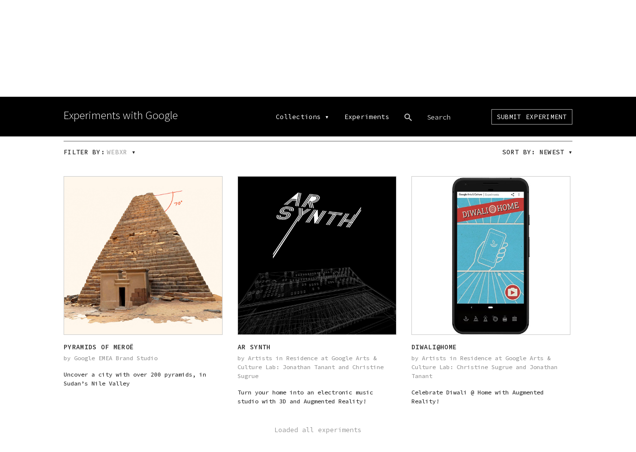

--- FILE ---
content_type: text/html; charset=utf-8
request_url: https://experiments.withgoogle.com/experiments?tag=WebXR
body_size: 4718
content:
<!DOCTYPE html><html><head><title>All Experiments - Experiments with Google</title><meta name="description" content="Since 2009, coders have created thousands of amazing experiments using Chrome, Android, AI, WebVR, AR and more. We&#39;re showcasing projects here, along with helpful tools and resources, to inspire others to create new experiments."><meta charset="utf-8"><meta http-equiv="X-UA-Compatible" content="IE=edge,chrome=1"><meta name="viewport" content="width=device-width,initial-scale=1,maximum-scale=1"><link rel="icon" type="image/png" href="/static/img/favicon.png"><meta name="apple-mobile-web-app-capable" content="yes"><meta name="mobile-web-app-capable" content="yes"><meta name="twitter:card" content="summary_large_image"><meta name="twitter:title" content="All Experiments - Experiments with Google"><meta name="twitter:site" content="@google"><meta name="twitter:description" content="Since 2009, coders have created thousands of amazing experiments using Chrome, Android, AI, WebVR, AR and more. We&#39;re showcasing projects here, along with helpful tools and resources, to inspire others to create new experiments."><meta name="twitter:image" content="https://experiments.withgoogle.com/assets/img/share_1200x630.jpg"><meta property="og:title" content="All Experiments - Experiments with Google"><meta property="og:type" content="website"><meta property="og:url" content="https://experiments.withgoogle.com/experiments?tag=WebXR"><meta property="og:image" content="https://experiments.withgoogle.com/assets/img/share_1200x630.jpg"><meta property="og:image:type" content="image/jpeg"><meta property="og:image:width" content="1200"><meta property="og:image:height" content="630"><meta property="og:description" content="Since 2009, coders have created thousands of amazing experiments using Chrome, Android, AI, WebVR, AR and more. We&#39;re showcasing projects here, along with helpful tools and resources, to inspire others to create new experiments."><meta itemscope itemtype="http://schema.org/Article"><meta itemprop="title" content="All Experiments - Experiments with Google"><meta itemprop="name" content="Experiments with Google"><meta itemprop="description" content="Since 2009, coders have created thousands of amazing experiments using Chrome, Android, AI, WebVR, AR and more. We&#39;re showcasing projects here, along with helpful tools and resources, to inspire others to create new experiments."><meta itemprop="image" content="https://experiments.withgoogle.com/assets/img/share_1200x630.jpg"><link href="https://www.gstatic.com/glue/cookienotificationbar/cookienotificationbar.min.css" rel="stylesheet"><link rel="stylesheet" href="//fonts.googleapis.com/css?family=Source+Sans+Pro:200,300,400,600,700|Source+Code+Pro:300,400,500,600,700" nonce="1s12v3btzq4NErYZ0NL6M2mAQKFPA2Ng"><link rel="stylesheet" href="//fonts.googleapis.com/css2?family=Google+Sans:wght@400;500;700&Google+Sans+Mono" nonce="1s12v3btzq4NErYZ0NL6M2mAQKFPA2Ng"><link rel="stylesheet" href="/static/css/vendors.css" nonce="1s12v3btzq4NErYZ0NL6M2mAQKFPA2Ng"><link rel="stylesheet" href="/static/css/style.css" nonce="1s12v3btzq4NErYZ0NL6M2mAQKFPA2Ng"><script nonce="1s12v3btzq4NErYZ0NL6M2mAQKFPA2Ng">!function(e,t,n,a,r){e[a]=e[a]||[],e[a].push({"gtm.start":(new Date).getTime(),event:"gtm.js"});var o=t.getElementsByTagName(n)[0],c=t.createElement(n),g="dataLayer"!=a?"&l="+a:"";c.async=!0,c.src="https://www.googletagmanager.com/gtm.js?id="+r+g;var s=t.querySelector("[nonce]");s&&c.setAttribute("nonce",s.nonce||s.getAttribute("nonce")),o.parentNode.insertBefore(c,o)}(window,document,"script","dataLayer","GTM-WSXK4F2");</script></head><body class="experiments hide-butterbar" data-coll-name=""><header> <div class="wrapper"><div id="logo-holder"><a href="/"><nav id="logo" role="navigation" aria-label="Homepage">Experiments with Google</nav></a></div><div id="menuoverlay"><nav id="mainmenu" role="navigation" aria-label="main navigation"><ul id="collection-menu" style="padding:0"><li style="padding:0" class="menuitem coll-options"><a href="/collections" nonce="1s12v3btzq4NErYZ0NL6M2mAQKFPA2Ng">Collections</a><div class="triangle-down">&blacktriangledown;</div></li><ul id="home-menu">  <li class="home-menuitem" data-coll-name="tfliteformicrocontrollers"><a href="/collection/tfliteformicrocontrollers" title="TensorFlow Lite for Microcontrollers" nonce="1s12v3btzq4NErYZ0NL6M2mAQKFPA2Ng">TensorFlow Lite for Microcontrollers</a></li>      <li class="home-menuitem" data-coll-name="startwithone"><a href="/collection/startwithone" title="Start With One" nonce="1s12v3btzq4NErYZ0NL6M2mAQKFPA2Ng">Start With One</a></li>      <li class="home-menuitem" data-coll-name="creatability"><a href="/collection/creatability" title="Creatability" nonce="1s12v3btzq4NErYZ0NL6M2mAQKFPA2Ng">Creatability</a></li>  <li class="home-menuitem" data-coll-name="digitalwellbeing"><a href="/collection/digitalwellbeing" title="Digital Wellbeing Experiments" nonce="1s12v3btzq4NErYZ0NL6M2mAQKFPA2Ng">Digital Wellbeing Experiments</a></li>    <li class="home-menuitem" data-coll-name="webxr"><a href="/collection/webxr" title="WebXR Experiments" nonce="1s12v3btzq4NErYZ0NL6M2mAQKFPA2Ng">WebXR Experiments</a></li>    <li class="home-menuitem" data-coll-name="arts-culture"><a href="/collection/arts-culture" title="Arts &amp; Culture Experiments" nonce="1s12v3btzq4NErYZ0NL6M2mAQKFPA2Ng">Arts &amp; Culture Experiments</a></li>  <li class="home-menuitem" data-coll-name="ar"><a href="/collection/ar" title="AR Experiments" nonce="1s12v3btzq4NErYZ0NL6M2mAQKFPA2Ng">AR Experiments</a></li>  <li class="home-menuitem" data-coll-name="ai"><a href="/collection/ai" title="AI Experiments" nonce="1s12v3btzq4NErYZ0NL6M2mAQKFPA2Ng">AI Experiments</a></li>    <li class="home-menuitem" data-coll-name="android"><a href="/collection/android" title="Android Experiments" nonce="1s12v3btzq4NErYZ0NL6M2mAQKFPA2Ng">Android Experiments</a></li>  <li class="home-menuitem" data-coll-name="chrome"><a href="/collection/chrome" title="Chrome Experiments" nonce="1s12v3btzq4NErYZ0NL6M2mAQKFPA2Ng">Chrome Experiments</a></li> <li class="home-menuitem" data-coll-name="All Collections"><a href="/collections" title="View all &lt;built-in method count of list object at 0x7f08203b1280&gt; collections" nonce="1s12v3btzq4NErYZ0NL6M2mAQKFPA2Ng">VIEW ALL 17 COLLECTIONS</a></li></ul></ul><a class="menuitem" href="/experiments" nonce="1s12v3btzq4NErYZ0NL6M2mAQKFPA2Ng">Experiments</a><div id="searchwrap"><div class="menuitem" id="search"></div><input type="text" name="search" id="searchbox" value="" aria-label="Search experiments" spellcheck="false" autocomplete="off" autocorrect="off" autocapitalize="off" placeholder="Search" onfocus="this.placeholder=&quot;&quot;" onblur="this.placeholder=&quot;Search&quot;"></div><a class="menuitem submit-btn border" href="https://labs.google/submit-experiment" target="_blank" nonce="1s12v3btzq4NErYZ0NL6M2mAQKFPA2Ng">Submit Experiment</a></nav><div class="google-logo"></div></div></div></header><div id="main" class=""><div class="wrapper"><div class="contentblock-container"><div class="contentblock" style="padding-top:0"><div class="cont-left displaytext"><h1 class="title">1605 experiments</h1><p>Experiments are projects that push the boundaries of art, technology, design and culture. Experiments inspire, teach, and delight.</p></div></div><div class="contentblock"><div class="action-wrap"><div class="action-holder left" style="width:100%"><h2 class="caps small" id="browse-tags-btn">Filter By:<span class="tag-inline active">WebXR</span><div class="triangle-down">&blacktriangledown;</div></h2><div id="tags-holder" class="action-options-holder">   <span class="tag" data-encoded-tag="3D">3D</span>,    <span class="tag" data-encoded-tag="A-frame">A-frame</span>,    <span class="tag" data-encoded-tag="ARCore">ARCore</span>,    <span class="tag" data-encoded-tag="Actions+on+Google">Actions on Google</span>,    <span class="tag" data-encoded-tag="Android+Live+Wallpaper+API">Android Live Wallpaper API</span>,    <span class="tag" data-encoded-tag="Android+NDK">Android NDK</span>,    <span class="tag" data-encoded-tag="Android+SDK">Android SDK</span>,    <span class="tag" data-encoded-tag="Android+Things">Android Things</span>,    <span class="tag" data-encoded-tag="Apps+Script">Apps Script</span>,    <span class="tag" data-encoded-tag="Arduino">Arduino</span>,    <span class="tag" data-encoded-tag="Augmented+Reality">Augmented Reality</span>,    <span class="tag" data-encoded-tag="Blender">Blender</span>,    <span class="tag" data-encoded-tag="CLIP">CLIP</span>,    <span class="tag" data-encoded-tag="Canvas">Canvas</span>,    <span class="tag" data-encoded-tag="Canvas+Quiz">Canvas Quiz</span>,    <span class="tag" data-encoded-tag="Captive+Portal">Captive Portal</span>,    <span class="tag" data-encoded-tag="Cardboard+SDK">Cardboard SDK</span>,    <span class="tag" data-encoded-tag="Cast+API">Cast API</span>,    <span class="tag" data-encoded-tag="Cinder">Cinder</span>,    <span class="tag" data-encoded-tag="Cloud+Text-to-Speech+API">Cloud Text-to-Speech API</span>,    <span class="tag" data-encoded-tag="Convnet.js">Convnet.js</span>,    <span class="tag" data-encoded-tag="D3.js">D3.js</span>,    <span class="tag" data-encoded-tag="Demoscene">Demoscene</span>,    <span class="tag" data-encoded-tag="Dialogflow">Dialogflow</span>,    <span class="tag" data-encoded-tag="Firebase">Firebase</span>,    <span class="tag" data-encoded-tag="Framer+Motion">Framer Motion</span>,    <span class="tag" data-encoded-tag="GAN">GAN</span>,    <span class="tag" data-encoded-tag="GLSL">GLSL</span>,    <span class="tag" data-encoded-tag="GPT-2">GPT-2</span>,    <span class="tag" data-encoded-tag="Gamepad+API">Gamepad API</span>,    <span class="tag" data-encoded-tag="Google+Assistant">Google Assistant</span>,    <span class="tag" data-encoded-tag="Google+Assistant+SDK">Google Assistant SDK</span>,    <span class="tag" data-encoded-tag="Google+Cloud+AI">Google Cloud AI</span>,    <span class="tag" data-encoded-tag="Google+Cloud+Speech+API">Google Cloud Speech API</span>,    <span class="tag" data-encoded-tag="Google+Cloud+Vision+API">Google Cloud Vision API</span>,    <span class="tag" data-encoded-tag="Google+Maps+Tile+API">Google Maps Tile API</span>,    <span class="tag" data-encoded-tag="Google+Natural+Language">Google Natural Language</span>,    <span class="tag" data-encoded-tag="Google+Sheets">Google Sheets</span>,    <span class="tag" data-encoded-tag="Handwriting+Recognition">Handwriting Recognition</span>,    <span class="tag" data-encoded-tag="Haxe">Haxe</span>,    <span class="tag" data-encoded-tag="Javascript">Javascript</span>,    <span class="tag" data-encoded-tag="Keras.js">Keras.js</span>,    <span class="tag" data-encoded-tag="Kotlin">Kotlin</span>,    <span class="tag" data-encoded-tag="Kotlin">Kotlin</span>,    <span class="tag" data-encoded-tag="LIT">LIT</span>,    <span class="tag" data-encoded-tag="Machine+Learning">Machine Learning</span>,    <span class="tag" data-encoded-tag="Magenta">Magenta</span>,    <span class="tag" data-encoded-tag="Magenta.js">Magenta.js</span>,    <span class="tag" data-encoded-tag="Mapbox+GL">Mapbox GL</span>,    <span class="tag" data-encoded-tag="Maps+Places+API">Maps Places API</span>,    <span class="tag" data-encoded-tag="MaryTTS">MaryTTS</span>,    <span class="tag" data-encoded-tag="NLP">NLP</span>,    <span class="tag" data-encoded-tag="Nearby+API">Nearby API</span>,    <span class="tag" data-encoded-tag="Nearby+API">Nearby API</span>,    <span class="tag" data-encoded-tag="Node.js">Node.js</span>,    <span class="tag" data-encoded-tag="Notification+Access+API">Notification Access API</span>,    <span class="tag" data-encoded-tag="OpenCV">OpenCV</span>,    <span class="tag" data-encoded-tag="OpenGL">OpenGL</span>,    <span class="tag" data-encoded-tag="Opengl">Opengl</span>,    <span class="tag" data-encoded-tag="P5.js">P5.js</span>,    <span class="tag" data-encoded-tag="Paper.js">Paper.js</span>,    <span class="tag" data-encoded-tag="Particles">Particles</span>,    <span class="tag" data-encoded-tag="Pixi.js">Pixi.js</span>,    <span class="tag" data-encoded-tag="Polymer">Polymer</span>,    <span class="tag" data-encoded-tag="PoseNet">PoseNet</span>,    <span class="tag" data-encoded-tag="Potree">Potree</span>,    <span class="tag" data-encoded-tag="Processing">Processing</span>,    <span class="tag" data-encoded-tag="Raspberry+Pi">Raspberry Pi</span>,    <span class="tag" data-encoded-tag="React">React</span>,    <span class="tag" data-encoded-tag="React+Map+GL">React Map GL</span>,    <span class="tag" data-encoded-tag="Shadercam">Shadercam</span>,    <span class="tag" data-encoded-tag="Speech+Synthesis+API">Speech Synthesis API</span>,    <span class="tag" data-encoded-tag="Tango">Tango</span>,    <span class="tag" data-encoded-tag="Teachable+Machine">Teachable Machine</span>,    <span class="tag" data-encoded-tag="TensorFlow">TensorFlow</span>,    <span class="tag" data-encoded-tag="TensorFlow+Lite">TensorFlow Lite</span>,    <span class="tag" data-encoded-tag="TensorFlow+Lite+for+Microcontrollers">TensorFlow Lite for Microcontrollers</span>,    <span class="tag" data-encoded-tag="Tensorflow">Tensorflow</span>,    <span class="tag" data-encoded-tag="Tensorflow.js">Tensorflow.js</span>,    <span class="tag" data-encoded-tag="Three.js">Three.js</span>,    <span class="tag" data-encoded-tag="Tone.js">Tone.js</span>,    <span class="tag" data-encoded-tag="Torch">Torch</span>,    <span class="tag" data-encoded-tag="Touch+Designer">Touch Designer</span>,    <span class="tag" data-encoded-tag="Translate+API">Translate API</span>,    <span class="tag" data-encoded-tag="USB+OTG">USB OTG</span>,    <span class="tag" data-encoded-tag="Unity">Unity</span>,    <span class="tag" data-encoded-tag="Visualization">Visualization</span>,    <span class="tag" data-encoded-tag="Vuforia">Vuforia</span>,    <span class="tag" data-encoded-tag="Wavenet">Wavenet</span>,    <span class="tag" data-encoded-tag="Web+Audio+API">Web Audio API</span>,    <span class="tag" data-encoded-tag="Web+Speech+API">Web Speech API</span>,    <span class="tag" data-encoded-tag="WebGL">WebGL</span>,    <span class="tag" data-encoded-tag="WebMIDI">WebMIDI</span>,    <span class="tag" data-encoded-tag="WebRTC">WebRTC</span>,    <span class="tag active" data-encoded-tag="WebXR">WebXR</span>,    <span class="tag" data-encoded-tag="Websockets">Websockets</span>,    <span class="tag" data-encoded-tag="Wekinator">Wekinator</span>,    <span class="tag" data-encoded-tag="es6">es6</span>,    <span class="tag" data-encoded-tag="ink.js">ink.js</span>,    <span class="tag" data-encoded-tag="openFrameworks">openFrameworks</span>,    <span class="tag" data-encoded-tag="react.js">react.js</span>,    <span class="tag" data-encoded-tag="t-SNE">t-SNE</span>,    <span class="tag" data-encoded-tag="tensorflow.js">tensorflow.js</span>   </div></div><div class="action-holder right" id="sort-holder"><h2 class="caps small" id="sort-exp-btn">Sort by: <span id="sort-name">newest</span><div class="triangle-down">&blacktriangledown;</div></h2><div id="sort-options-holder" class="action-options-holder"><div class="sort-type active" data-type="newest">Newest</div><div class="sort-type" data-type="oldest">Oldest</div><div class="sort-type" data-type="a-z">A - Z</div></div></div></div><div id="all-experiments-holder"><div class="expt-holder no-padd" id="experiments-view-holder">  <div class="expt-box fixed"><div class="box-name-wrap linked" data-url="/meroe"><h3 class="box-name">Pyramids of Meroë</h3><div class="box-subname">by  Google EMEA Brand Studio </div><div class="box-subname desc dark">  Uncover a city with over 200 pyramids, in Sudan’s Nile Valley  </div></div><div class="box-bg-wrap linked" data-url="/meroe"><div class="box-bg action-overlay"><div class="action-button-holder"> <a class="button fixed small caps" href="https://artsexperiments.withgoogle.com/meroe/" target="_blank" aria-label="Launch Pyramids of Meroë Experiment">Launch Experiment</a><br> <a class="button hollow fixed small caps" href="/meroe" aria-label="Learn more about Pyramids of Meroë Experiment">Overview</a></div></div><div class="box-bg" style="background-image:url(https://storage.googleapis.com/gweb-experiments.appspot.com/4234-Meroe_ACE_thumbnail.jpg)" aria-label="" data-img-alt=""></div></div></div>  <div class="expt-box fixed"><div class="box-name-wrap linked" data-url="/ar-synth"><h3 class="box-name">AR Synth</h3><div class="box-subname">by   Artists in Residence at Google Arts &amp; Culture Lab: Jonathan Tanant and Christine Sugrue </div><div class="box-subname desc dark">  Turn your home into an electronic music studio with 3D and Augmented Reality!   </div></div><div class="box-bg-wrap linked" data-url="/ar-synth"><div class="box-bg action-overlay"><div class="action-button-holder"> <a class="button fixed small caps" href="https://artsexperiments.withgoogle.com/ar-synth" target="_blank" aria-label="Launch AR Synth Experiment">Launch Experiment</a><br> <a class="button hollow fixed small caps" href="/ar-synth" aria-label="Learn more about AR Synth Experiment">Overview</a></div></div><div class="box-bg" style="background-image:url(https://lh3.googleusercontent.com/fEjcHFVBoR8ENzJqbAx6a0tXFzv0LL94UI66bz2IBpCOTenWLBhEOsv4eJwFIvxeexnVWgUeP6gtzZVjhperSyZ7Ayi7m-eJ95cqNJ-1VnpI)" aria-label="" data-img-alt=""></div></div></div>  <div class="expt-box fixed"><div class="box-name-wrap linked" data-url="/diwali-at-home"><h3 class="box-name">Diwali@Home</h3><div class="box-subname">by  Artists in Residence at Google Arts &amp; Culture Lab: Christine Sugrue and Jonathan Tanant </div><div class="box-subname desc dark">  Celebrate Diwali @ Home with Augmented Reality!  </div></div><div class="box-bg-wrap linked" data-url="/diwali-at-home"><div class="box-bg action-overlay"><div class="action-button-holder"> <a class="button fixed small caps" href="https://artsexperiments.withgoogle.com/diwali-at-home/" target="_blank" aria-label="Launch Diwali@Home Experiment">Launch Experiment</a><br> <a class="button hollow fixed small caps" href="/diwali-at-home" aria-label="Learn more about Diwali@Home Experiment">Overview</a></div></div><div class="box-bg" style="background-image:url(https://lh3.googleusercontent.com/50sCgU4NKQiXE3xd_uTnONHMyY96RfFZLApYvJuCJB13vS-YRnCakMQ4XBy2dKU1BU3RggJ1WXAiqDIwkpb0oYE--MmicwE)" aria-label="" data-img-alt=""></div></div></div>  </div><div id="scroll-data-holder"><div id="has-experiments" class="show" data-cursor="Ck8KGgoNZGF0ZV9hcHByb3ZlZBIJCIDAuvKT9OwCEi1qEnB-Z3dlYi1leHBlcmltZW50c3IXCxIKRXhwZXJpbWVudBiAgICs-ZKLCgwYACAB" data-last-page="True">Loaded all experiments</div></div></div></div></div></div></div><footer><div class="wrapper"><div class="google-logo"></div><div id="social-holder"><a href="https://www.google.com/policies/" target="_blank" class="social-icon">Privacy & Terms</a><div id="social-icons"><a class="social-icon" href="https://www.facebook.com/ExpWithGoogle/" target="_blank" aria-label="Link to our Facebook page"><img src="/static/img/social-fb.png" alt="facebook icon"></a></div></div></div></footer><div id="page-loader"><div id="txt-submitting">Submitting...</div><div id="txt-saving">Saving...</div></div><div id="sitemenu-icon"><span class="line1"></span> <span class="line2"></span> <span class="line3"></span></div><div id="overlay"><div id="overlay-closebtn"></div><div id="overlay-content-wrap"><div class="wrapper"><div id="overlay-content"></div></div></div></div><script src="//ajax.googleapis.com/ajax/libs/jquery/3.2.1/jquery.min.js" nonce="1s12v3btzq4NErYZ0NL6M2mAQKFPA2Ng"></script><script src="/static/js/vendors.js" nonce="1s12v3btzq4NErYZ0NL6M2mAQKFPA2Ng"></script><script src="/static/js/script.min.js" nonce="1s12v3btzq4NErYZ0NL6M2mAQKFPA2Ng"></script><script src="https://www.gstatic.com/glue/cookienotificationbar/cookienotificationbar.min.js" data-glue-cookie-notification-bar-category="2B"></script></body></html>